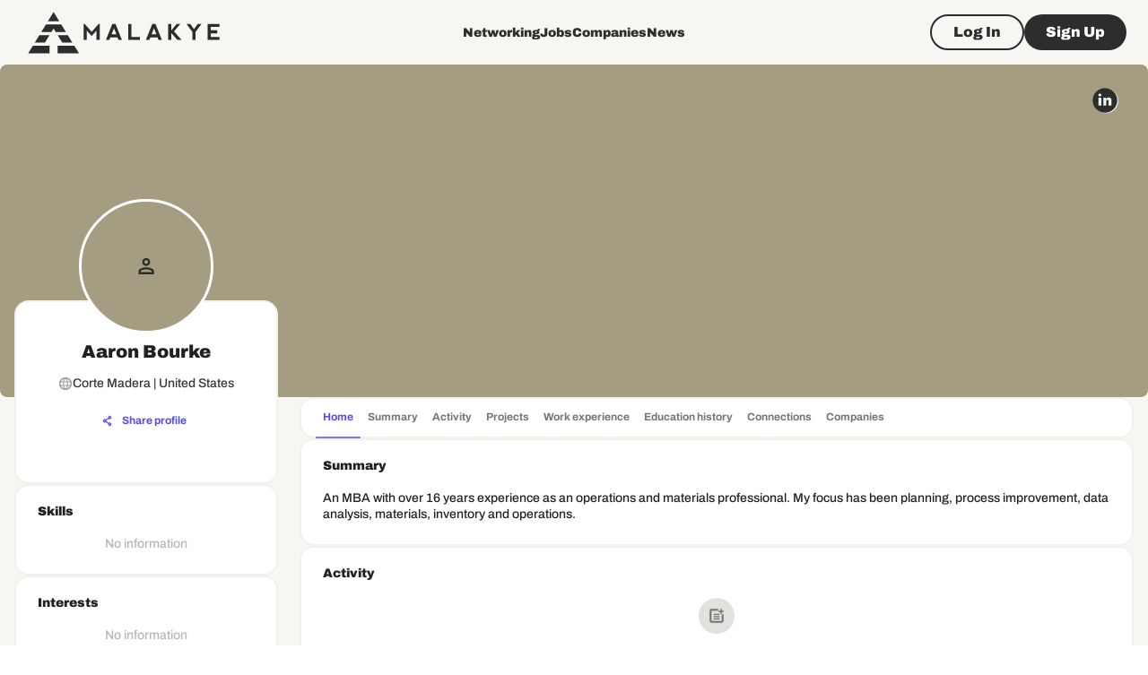

--- FILE ---
content_type: text/html; charset=utf-8
request_url: https://www.google.com/recaptcha/api2/aframe
body_size: 267
content:
<!DOCTYPE HTML><html><head><meta http-equiv="content-type" content="text/html; charset=UTF-8"></head><body><script nonce="vv6szHxv4pKlAe5bGOa6yQ">/** Anti-fraud and anti-abuse applications only. See google.com/recaptcha */ try{var clients={'sodar':'https://pagead2.googlesyndication.com/pagead/sodar?'};window.addEventListener("message",function(a){try{if(a.source===window.parent){var b=JSON.parse(a.data);var c=clients[b['id']];if(c){var d=document.createElement('img');d.src=c+b['params']+'&rc='+(localStorage.getItem("rc::a")?sessionStorage.getItem("rc::b"):"");window.document.body.appendChild(d);sessionStorage.setItem("rc::e",parseInt(sessionStorage.getItem("rc::e")||0)+1);localStorage.setItem("rc::h",'1768929676308');}}}catch(b){}});window.parent.postMessage("_grecaptcha_ready", "*");}catch(b){}</script></body></html>